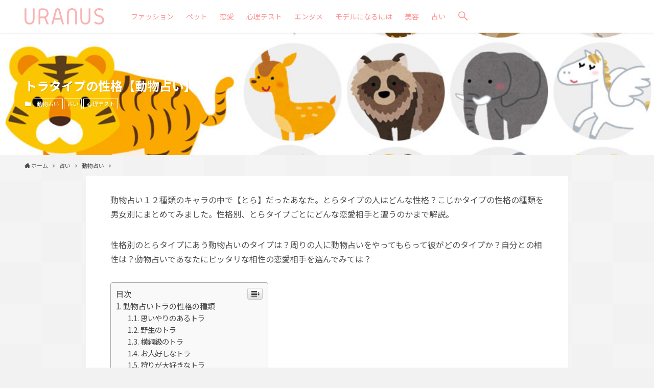

--- FILE ---
content_type: text/html; charset=UTF-8
request_url: https://uranus.website/fortune-telling/1289/
body_size: 20031
content:
<!DOCTYPE html>
<html lang="ja" data-loaded="false" data-scrolled="false" data-spmenu="closed">
<head>
<meta charset="utf-8">
<meta name="format-detection" content="telephone=no">
<meta http-equiv="X-UA-Compatible" content="IE=edge">
<meta name="viewport" content="width=device-width, viewport-fit=cover">
<title>トラタイプの性格【動物占い】 | Uranus</title>
<meta name='robots' content='max-image-preview:large' />
<link rel='dns-prefetch' href='//webfonts.xserver.jp' />
<link rel='dns-prefetch' href='//www.googletagmanager.com' />
<link rel="alternate" type="application/rss+xml" title="Uranus &raquo; フィード" href="https://uranus.website/feed/" />
<link rel="alternate" type="application/rss+xml" title="Uranus &raquo; コメントフィード" href="https://uranus.website/comments/feed/" />
<link rel="alternate" type="application/rss+xml" title="Uranus &raquo; トラタイプの性格【動物占い】 のコメントのフィード" href="https://uranus.website/fortune-telling/1289/feed/" />

<!-- SEO SIMPLE PACK 3.6.2 -->
<meta name="description" content="動物占い１２種類のキャラの中で【とら】だったあなた。とらタイプの人はどんな性格？こじかタイプの性格の種類を男女別にまとめてみました。性格別、とらタイプごとにどんな恋愛相手と遭うのかまで解説。 性格別のとらタイプにあう動物占いのタイプは？周り">
<meta name="keywords" content="誕生日占い,人相占い,タロット占い,コスメ,美容法,恋愛,占い">
<link rel="canonical" href="https://uranus.website/fortune-telling/1289/">
<meta property="og:locale" content="ja_JP">
<meta property="og:type" content="article">
<meta property="og:image" content="https://uranus.website/wp-content/uploads/2018/02/tiger.jpg">
<meta property="og:title" content="トラタイプの性格【動物占い】 | Uranus">
<meta property="og:description" content="動物占い１２種類のキャラの中で【とら】だったあなた。とらタイプの人はどんな性格？こじかタイプの性格の種類を男女別にまとめてみました。性格別、とらタイプごとにどんな恋愛相手と遭うのかまで解説。 性格別のとらタイプにあう動物占いのタイプは？周り">
<meta property="og:url" content="https://uranus.website/fortune-telling/1289/">
<meta property="og:site_name" content="Uranus">
<meta name="twitter:card" content="summary">
<!-- Google Analytics (gtag.js) -->
<script async src="https://www.googletagmanager.com/gtag/js?id=G-D0KF7FPYL9"></script>
<script>
	window.dataLayer = window.dataLayer || [];
	function gtag(){dataLayer.push(arguments);}
	gtag("js", new Date());
	gtag("config", "G-D0KF7FPYL9");
</script>
	<!-- / SEO SIMPLE PACK -->

<link rel='stylesheet' id='wp-block-library-css' href='https://uranus.website/wp-includes/css/dist/block-library/style.min.css?ver=6.6.4' type='text/css' media='all' />
<link rel='stylesheet' id='main_style-css' href='https://uranus.website/wp-content/themes/swell/assets/css/main.css?ver=2.3.2' type='text/css' media='all' />
<style id='classic-theme-styles-inline-css' type='text/css'>
/*! This file is auto-generated */
.wp-block-button__link{color:#fff;background-color:#32373c;border-radius:9999px;box-shadow:none;text-decoration:none;padding:calc(.667em + 2px) calc(1.333em + 2px);font-size:1.125em}.wp-block-file__button{background:#32373c;color:#fff;text-decoration:none}
</style>
<style id='global-styles-inline-css' type='text/css'>
:root{--wp--preset--aspect-ratio--square: 1;--wp--preset--aspect-ratio--4-3: 4/3;--wp--preset--aspect-ratio--3-4: 3/4;--wp--preset--aspect-ratio--3-2: 3/2;--wp--preset--aspect-ratio--2-3: 2/3;--wp--preset--aspect-ratio--16-9: 16/9;--wp--preset--aspect-ratio--9-16: 9/16;--wp--preset--color--black: #000;--wp--preset--color--cyan-bluish-gray: #abb8c3;--wp--preset--color--white: #fff;--wp--preset--color--pale-pink: #f78da7;--wp--preset--color--vivid-red: #cf2e2e;--wp--preset--color--luminous-vivid-orange: #ff6900;--wp--preset--color--luminous-vivid-amber: #fcb900;--wp--preset--color--light-green-cyan: #7bdcb5;--wp--preset--color--vivid-green-cyan: #00d084;--wp--preset--color--pale-cyan-blue: #8ed1fc;--wp--preset--color--vivid-cyan-blue: #0693e3;--wp--preset--color--vivid-purple: #9b51e0;--wp--preset--color--swl-main: var( --color_main );--wp--preset--color--swl-main-thin: var( --color_main_thin );--wp--preset--color--swl-gray: var( --color_gray );--wp--preset--color--swl-deep-01: var(--color_deep01);--wp--preset--color--swl-deep-02: var(--color_deep02);--wp--preset--color--swl-deep-03: var(--color_deep03);--wp--preset--color--swl-deep-04: var(--color_deep04);--wp--preset--color--swl-pale-01: var(--color_pale01);--wp--preset--color--swl-pale-02: var(--color_pale02);--wp--preset--color--swl-pale-03: var(--color_pale03);--wp--preset--color--swl-pale-04: var(--color_pale04);--wp--preset--gradient--vivid-cyan-blue-to-vivid-purple: linear-gradient(135deg,rgba(6,147,227,1) 0%,rgb(155,81,224) 100%);--wp--preset--gradient--light-green-cyan-to-vivid-green-cyan: linear-gradient(135deg,rgb(122,220,180) 0%,rgb(0,208,130) 100%);--wp--preset--gradient--luminous-vivid-amber-to-luminous-vivid-orange: linear-gradient(135deg,rgba(252,185,0,1) 0%,rgba(255,105,0,1) 100%);--wp--preset--gradient--luminous-vivid-orange-to-vivid-red: linear-gradient(135deg,rgba(255,105,0,1) 0%,rgb(207,46,46) 100%);--wp--preset--gradient--very-light-gray-to-cyan-bluish-gray: linear-gradient(135deg,rgb(238,238,238) 0%,rgb(169,184,195) 100%);--wp--preset--gradient--cool-to-warm-spectrum: linear-gradient(135deg,rgb(74,234,220) 0%,rgb(151,120,209) 20%,rgb(207,42,186) 40%,rgb(238,44,130) 60%,rgb(251,105,98) 80%,rgb(254,248,76) 100%);--wp--preset--gradient--blush-light-purple: linear-gradient(135deg,rgb(255,206,236) 0%,rgb(152,150,240) 100%);--wp--preset--gradient--blush-bordeaux: linear-gradient(135deg,rgb(254,205,165) 0%,rgb(254,45,45) 50%,rgb(107,0,62) 100%);--wp--preset--gradient--luminous-dusk: linear-gradient(135deg,rgb(255,203,112) 0%,rgb(199,81,192) 50%,rgb(65,88,208) 100%);--wp--preset--gradient--pale-ocean: linear-gradient(135deg,rgb(255,245,203) 0%,rgb(182,227,212) 50%,rgb(51,167,181) 100%);--wp--preset--gradient--electric-grass: linear-gradient(135deg,rgb(202,248,128) 0%,rgb(113,206,126) 100%);--wp--preset--gradient--midnight: linear-gradient(135deg,rgb(2,3,129) 0%,rgb(40,116,252) 100%);--wp--preset--font-size--small: 12px;--wp--preset--font-size--medium: 18px;--wp--preset--font-size--large: 20px;--wp--preset--font-size--x-large: 42px;--wp--preset--font-size--xs: 10px;--wp--preset--font-size--huge: 28px;--wp--preset--spacing--20: 0.44rem;--wp--preset--spacing--30: 0.67rem;--wp--preset--spacing--40: 1rem;--wp--preset--spacing--50: 1.5rem;--wp--preset--spacing--60: 2.25rem;--wp--preset--spacing--70: 3.38rem;--wp--preset--spacing--80: 5.06rem;--wp--preset--shadow--natural: 6px 6px 9px rgba(0, 0, 0, 0.2);--wp--preset--shadow--deep: 12px 12px 50px rgba(0, 0, 0, 0.4);--wp--preset--shadow--sharp: 6px 6px 0px rgba(0, 0, 0, 0.2);--wp--preset--shadow--outlined: 6px 6px 0px -3px rgba(255, 255, 255, 1), 6px 6px rgba(0, 0, 0, 1);--wp--preset--shadow--crisp: 6px 6px 0px rgba(0, 0, 0, 1);}:where(.is-layout-flex){gap: 0.5em;}:where(.is-layout-grid){gap: 0.5em;}body .is-layout-flex{display: flex;}.is-layout-flex{flex-wrap: wrap;align-items: center;}.is-layout-flex > :is(*, div){margin: 0;}body .is-layout-grid{display: grid;}.is-layout-grid > :is(*, div){margin: 0;}:where(.wp-block-columns.is-layout-flex){gap: 2em;}:where(.wp-block-columns.is-layout-grid){gap: 2em;}:where(.wp-block-post-template.is-layout-flex){gap: 1.25em;}:where(.wp-block-post-template.is-layout-grid){gap: 1.25em;}.has-black-color{color: var(--wp--preset--color--black) !important;}.has-cyan-bluish-gray-color{color: var(--wp--preset--color--cyan-bluish-gray) !important;}.has-white-color{color: var(--wp--preset--color--white) !important;}.has-pale-pink-color{color: var(--wp--preset--color--pale-pink) !important;}.has-vivid-red-color{color: var(--wp--preset--color--vivid-red) !important;}.has-luminous-vivid-orange-color{color: var(--wp--preset--color--luminous-vivid-orange) !important;}.has-luminous-vivid-amber-color{color: var(--wp--preset--color--luminous-vivid-amber) !important;}.has-light-green-cyan-color{color: var(--wp--preset--color--light-green-cyan) !important;}.has-vivid-green-cyan-color{color: var(--wp--preset--color--vivid-green-cyan) !important;}.has-pale-cyan-blue-color{color: var(--wp--preset--color--pale-cyan-blue) !important;}.has-vivid-cyan-blue-color{color: var(--wp--preset--color--vivid-cyan-blue) !important;}.has-vivid-purple-color{color: var(--wp--preset--color--vivid-purple) !important;}.has-black-background-color{background-color: var(--wp--preset--color--black) !important;}.has-cyan-bluish-gray-background-color{background-color: var(--wp--preset--color--cyan-bluish-gray) !important;}.has-white-background-color{background-color: var(--wp--preset--color--white) !important;}.has-pale-pink-background-color{background-color: var(--wp--preset--color--pale-pink) !important;}.has-vivid-red-background-color{background-color: var(--wp--preset--color--vivid-red) !important;}.has-luminous-vivid-orange-background-color{background-color: var(--wp--preset--color--luminous-vivid-orange) !important;}.has-luminous-vivid-amber-background-color{background-color: var(--wp--preset--color--luminous-vivid-amber) !important;}.has-light-green-cyan-background-color{background-color: var(--wp--preset--color--light-green-cyan) !important;}.has-vivid-green-cyan-background-color{background-color: var(--wp--preset--color--vivid-green-cyan) !important;}.has-pale-cyan-blue-background-color{background-color: var(--wp--preset--color--pale-cyan-blue) !important;}.has-vivid-cyan-blue-background-color{background-color: var(--wp--preset--color--vivid-cyan-blue) !important;}.has-vivid-purple-background-color{background-color: var(--wp--preset--color--vivid-purple) !important;}.has-black-border-color{border-color: var(--wp--preset--color--black) !important;}.has-cyan-bluish-gray-border-color{border-color: var(--wp--preset--color--cyan-bluish-gray) !important;}.has-white-border-color{border-color: var(--wp--preset--color--white) !important;}.has-pale-pink-border-color{border-color: var(--wp--preset--color--pale-pink) !important;}.has-vivid-red-border-color{border-color: var(--wp--preset--color--vivid-red) !important;}.has-luminous-vivid-orange-border-color{border-color: var(--wp--preset--color--luminous-vivid-orange) !important;}.has-luminous-vivid-amber-border-color{border-color: var(--wp--preset--color--luminous-vivid-amber) !important;}.has-light-green-cyan-border-color{border-color: var(--wp--preset--color--light-green-cyan) !important;}.has-vivid-green-cyan-border-color{border-color: var(--wp--preset--color--vivid-green-cyan) !important;}.has-pale-cyan-blue-border-color{border-color: var(--wp--preset--color--pale-cyan-blue) !important;}.has-vivid-cyan-blue-border-color{border-color: var(--wp--preset--color--vivid-cyan-blue) !important;}.has-vivid-purple-border-color{border-color: var(--wp--preset--color--vivid-purple) !important;}.has-vivid-cyan-blue-to-vivid-purple-gradient-background{background: var(--wp--preset--gradient--vivid-cyan-blue-to-vivid-purple) !important;}.has-light-green-cyan-to-vivid-green-cyan-gradient-background{background: var(--wp--preset--gradient--light-green-cyan-to-vivid-green-cyan) !important;}.has-luminous-vivid-amber-to-luminous-vivid-orange-gradient-background{background: var(--wp--preset--gradient--luminous-vivid-amber-to-luminous-vivid-orange) !important;}.has-luminous-vivid-orange-to-vivid-red-gradient-background{background: var(--wp--preset--gradient--luminous-vivid-orange-to-vivid-red) !important;}.has-very-light-gray-to-cyan-bluish-gray-gradient-background{background: var(--wp--preset--gradient--very-light-gray-to-cyan-bluish-gray) !important;}.has-cool-to-warm-spectrum-gradient-background{background: var(--wp--preset--gradient--cool-to-warm-spectrum) !important;}.has-blush-light-purple-gradient-background{background: var(--wp--preset--gradient--blush-light-purple) !important;}.has-blush-bordeaux-gradient-background{background: var(--wp--preset--gradient--blush-bordeaux) !important;}.has-luminous-dusk-gradient-background{background: var(--wp--preset--gradient--luminous-dusk) !important;}.has-pale-ocean-gradient-background{background: var(--wp--preset--gradient--pale-ocean) !important;}.has-electric-grass-gradient-background{background: var(--wp--preset--gradient--electric-grass) !important;}.has-midnight-gradient-background{background: var(--wp--preset--gradient--midnight) !important;}.has-small-font-size{font-size: var(--wp--preset--font-size--small) !important;}.has-medium-font-size{font-size: var(--wp--preset--font-size--medium) !important;}.has-large-font-size{font-size: var(--wp--preset--font-size--large) !important;}.has-x-large-font-size{font-size: var(--wp--preset--font-size--x-large) !important;}
:where(.wp-block-post-template.is-layout-flex){gap: 1.25em;}:where(.wp-block-post-template.is-layout-grid){gap: 1.25em;}
:where(.wp-block-columns.is-layout-flex){gap: 2em;}:where(.wp-block-columns.is-layout-grid){gap: 2em;}
:root :where(.wp-block-pullquote){font-size: 1.5em;line-height: 1.6;}
</style>
<link rel='stylesheet' id='ez-icomoon-css' href='https://uranus.website/wp-content/plugins/easy-table-of-contents/vendor/icomoon/style.min.css?ver=2.0.17' type='text/css' media='all' />
<link rel='stylesheet' id='ez-toc-css' href='https://uranus.website/wp-content/plugins/easy-table-of-contents/assets/css/screen.min.css?ver=2.0.17' type='text/css' media='all' />
<style id='ez-toc-inline-css' type='text/css'>
div#ez-toc-container p.ez-toc-title {font-size: 95%;}div#ez-toc-container p.ez-toc-title {font-weight: 500;}div#ez-toc-container ul li {font-size: 95%;}
</style>
<link rel='stylesheet' id='tablepress-default-css' href='https://uranus.website/wp-content/plugins/tablepress/css/default.min.css?ver=1.12' type='text/css' media='all' />
<link rel='stylesheet' id='child_style-css' href='https://uranus.website/wp-content/themes/swell_child/style.css?ver=2026011414846' type='text/css' media='all' />
<link rel='stylesheet' id='ponhiro-blocks-front-css' href='https://uranus.website/wp-content/plugins/useful-blocks/dist/css/front.css?ver=1.4.0' type='text/css' media='all' />
<style id='ponhiro-blocks-front-inline-css' type='text/css'>
:root{--pb_colset_yellow:#fdc44f;--pb_colset_yellow_thin:#fef9ed;--pb_colset_yellow_dark:#b4923a;--pb_colset_pink:#fd9392;--pb_colset_pink_thin:#ffefef;--pb_colset_pink_dark:#d07373;--pb_colset_green:#91c13e;--pb_colset_green_thin:#f2f8e8;--pb_colset_green_dark:#61841f;--pb_colset_blue:#6fc7e1;--pb_colset_blue_thin:#f0f9fc;--pb_colset_blue_dark:#419eb9;--pb_colset_cvbox_01_bg:#f5f5f5;--pb_colset_cvbox_01_list:#3190b7;--pb_colset_cvbox_01_btn:#91c13e;--pb_colset_cvbox_01_shadow:#628328;--pb_colset_cvbox_01_note:#fdc44f;--pb_colset_compare_01_l:#6fc7e1;--pb_colset_compare_01_l_bg:#f0f9fc;--pb_colset_compare_01_r:#ffa883;--pb_colset_compare_01_r_bg:#fff6f2;--pb_colset_iconbox_01:#6e828a;--pb_colset_iconbox_01_bg:#fff;--pb_colset_iconbox_01_icon:#ee8f81;--pb_colset_bargraph_01:#9dd9dd;--pb_colset_bargraph_01_bg:#fafafa;--pb_colset_bar_01:#f8db92;--pb_colset_bar_02:#fda9a8;--pb_colset_bar_03:#bdda8b;--pb_colset_bar_04:#a1c6f1;--pb_colset_rating_01_bg:#fafafa;--pb_colset_rating_01_text:#71828a;--pb_colset_rating_01_label:#71828a;--pb_colset_rating_01_point:#ee8f81;}.pb-iconbox__figure[data-iconset="01"]{background-image: url(https://uranus.website/wp-content/plugins/useful-blocks/assets/img/a_person.png)}.pb-iconbox__figure[data-iconset="02"]{background-image: url(https://uranus.website/wp-content/plugins/useful-blocks/assets/img/a_person.png)}.pb-iconbox__figure[data-iconset="03"]{background-image: url(https://uranus.website/wp-content/plugins/useful-blocks/assets/img/a_person.png)}.pb-iconbox__figure[data-iconset="04"]{background-image: url(https://uranus.website/wp-content/plugins/useful-blocks/assets/img/a_person.png)}
</style>
<link rel='stylesheet' id='pochipp-front-css' href='https://uranus.website/wp-content/plugins/pochipp/dist/css/style.css?ver=1.2.0' type='text/css' media='all' />
<link rel='stylesheet' id='hcb-style-css' href='https://uranus.website/wp-content/plugins/highlighting-code-block/build/css/hcb_style.css?ver=1.2.9' type='text/css' media='all' />
<style id='hcb-style-inline-css' type='text/css'>
.hcb_wrap pre.prism{font-size: 14px}@media screen and (max-width: 599px){.hcb_wrap pre.prism{font-size: 13px}}.hcb_wrap pre{font-family:Menlo, Consolas, "Hiragino Kaku Gothic ProN", "Hiragino Sans", Meiryo, sans-serif;}
</style>
<link rel='stylesheet' id='hcb-coloring-css' href='https://uranus.website/wp-content/plugins/highlighting-code-block/build/css/coloring_light.css?ver=1.2.9' type='text/css' media='all' />
<script type="text/javascript" src="https://uranus.website/wp-includes/js/jquery/jquery.min.js?ver=3.7.1" id="jquery-core-js"></script>
<script type="text/javascript" src="//webfonts.xserver.jp/js/xserver.js?ver=1.2.1" id="typesquare_std-js"></script>
<script type="text/javascript" src="https://www.googletagmanager.com/gtag/js?id=UA-185069241-1" id="google_gtagjs-js" async></script>
<script type="text/javascript" id="google_gtagjs-js-after">
/* <![CDATA[ */
window.dataLayer = window.dataLayer || [];function gtag(){dataLayer.push(arguments);}
gtag("js", new Date());
gtag("set", "developer_id.dZTNiMT", true);
gtag("config", "UA-185069241-1", {"anonymize_ip":true});
/* ]]> */
</script>

<link href="https://fonts.googleapis.com/css?family=Noto+Sans+JP:400,700&display=swap" rel="stylesheet">
<style id="swell_custom_front_style">:root{--color_main:#969491;--color_text:#4c4c4c;--color_link:#3fa3ff;--color_border:rgba(200,200,200,.5);--color_gray:rgba(200,200,200,.15);--color_htag:#969491;--color_bg:#f2f2f2;--color_gradient1:#d8ffff;--color_gradient2:#87e7ff;--color_main_thin:rgba(188, 185, 181, 0.05 );--color_main_dark:rgba(113, 111, 109, 1 );--color_list_check:#969491;--color_list_num:#969491;--color_list_good:#86dd7b;--color_list_bad:#f36060;--color_faq_q:#d55656;--color_faq_a:#6599b7;--color_capbox_01:#f59b5f;--color_capbox_01_bg:#fff8eb;--color_capbox_02:#5fb9f5;--color_capbox_02_bg:#edf5ff;--color_capbox_03:#2fcd90;--color_capbox_03_bg:#eafaf2;--color_icon_good:#3cd250;--color_icon_good_bg:#ecffe9;--color_icon_bad:#4b73eb;--color_icon_bad_bg:#eafaff;--color_icon_info:#f578b4;--color_icon_info_bg:#fff0fa;--color_icon_announce:#ffa537;--color_icon_announce_bg:#fff5f0;--color_icon_pen:#7a7a7a;--color_icon_pen_bg:#f7f7f7;--color_icon_book:#787364;--color_icon_book_bg:#f8f6ef;--color_icon_point:#ffa639;--color_icon_check:#86d67c;--color_icon_batsu:#f36060;--color_icon_hatena:#5295cc;--color_icon_caution:#f7da38;--color_icon_memo:#84878a;--color_content_bg:#fff;--color_btn_red:#f74a4a;--color_btn_blue:#338df4;--color_btn_green:#62d847;--color_btn_blue_dark:rgba(38, 106, 183, 1 );--color_btn_red_dark:rgba(185, 56, 56, 1 );--color_btn_green_dark:rgba(74, 162, 53, 1 );--color_deep01:#e44141;--color_deep02:#3d79d5;--color_deep03:#63a84d;--color_deep04:#f09f4d;--color_pale01:#fff2f0;--color_pale02:#f3f8fd;--color_pale03:#f1f9ee;--color_pale04:#fdf9ee;--color_mark_blue:#b7e3ff;--color_mark_green:#bdf9c3;--color_mark_yellow:#fcf69f;--color_mark_orange:#ffddbc;--border01:solid 1px var(--color_main);--border02:double 4px var(--color_main);--border03:dashed 2px var(--color_border);--border04:solid 4px var(--color_gray);--card_posts_thumb_ratio:56.25%;--list_posts_thumb_ratio:56.25%;--big_posts_thumb_ratio:56.25%;--thumb_posts_thumb_ratio:61.8%;--color_header_bg:#ffffff;--color_header_text:#ff9696;--color_footer_bg:#959285;--color_footer_text:#ffffff;--color_fbm_text:#ffffff;--color_fbm_bg:#969285;--fbm_opacity:0.9;--fix_header_opacity:0.9;--container_size:1296px;--article_size:944px;--logo_size_sp:48px;--logo_size_pc:32px;--logo_size_pcfix:32px;}.is-style-btn_normal a{border-radius:80px}.is-style-btn_solid a{border-radius:80px}.is-style-btn_shiny a{border-radius:80px}.is-style-btn_line a{border-radius:80px}.post_content blockquote{padding:1.5em 2em 1.5em 3em}.post_content blockquote::before,.post_content blockquote::after{content:"";display:block;width:1px;height:calc(100% - 3em);background-color:rgba(180,180,180,.75);top:1.5em}.post_content blockquote::before{left:1.5em}.post_content blockquote::after{left:calc(1.5em + 5px)}.mark_blue{background:-webkit-linear-gradient(transparent 64%,var(--color_mark_blue) 0%);background:linear-gradient(transparent 64%,var(--color_mark_blue) 0%)}.mark_green{background:-webkit-linear-gradient(transparent 64%,var(--color_mark_green) 0%);background:linear-gradient(transparent 64%,var(--color_mark_green) 0%)}.mark_yellow{background:-webkit-linear-gradient(transparent 64%,var(--color_mark_yellow) 0%);background:linear-gradient(transparent 64%,var(--color_mark_yellow) 0%)}.mark_orange{background:-webkit-linear-gradient(transparent 64%,var(--color_mark_orange) 0%);background:linear-gradient(transparent 64%,var(--color_mark_orange) 0%)}[class*="is-style-icon_"]{color:#333;border-width:0}[class*="is-style-big_icon_"]{position:relative;padding:2em 1.5em 1.5em;border-width:2px;border-style:solid}[data-col="gray"] .c-balloon__text{background:#f7f7f7;border-color:#ccc}[data-col="gray"] .c-balloon__before{border-right-color:#f7f7f7}[data-col="green"] .c-balloon__text{background:#d1f8c2;border-color:#9ddd93}[data-col="green"] .c-balloon__before{border-right-color:#d1f8c2}[data-col="blue"] .c-balloon__text{background:#e2f6ff;border-color:#93d2f0}[data-col="blue"] .c-balloon__before{border-right-color:#e2f6ff}[data-col="red"] .c-balloon__text{background:#ffebeb;border-color:#f48789}[data-col="red"] .c-balloon__before{border-right-color:#ffebeb}[data-col="yellow"] .c-balloon__text{background:#f9f7d2;border-color:#fbe593}[data-col="yellow"] .c-balloon__before{border-right-color:#f9f7d2}.-type-list2 .p-postList__body::after,.-type-big .p-postList__body::after{content: "READ MORE »";}.c-postThumb__cat{background-color:#969491;color:#fff;background-image: repeating-linear-gradient(-45deg,rgba(255,255,255,.1),rgba(255,255,255,.1) 6px,transparent 6px,transparent 12px)}{border-radius:2px}.post_content h2{padding:1em;border-radius:2px;color:#fff;background:var(--color_htag)}.post_content h2::before{position:absolute;display:block;pointer-events:none;content:"";width:calc(100% - 8px);height:calc(100% - 8px);top:4px;left:4px;right:auto;bottom:auto;border:dashed 1px #fff}.post_content h3{padding:0 .5em .5em}.post_content h3::before{content:"";width:100%;height:4px;background:-webkit-linear-gradient(135deg, transparent 25%,var(--color_htag) 25%,var(--color_htag) 50%,transparent 50%,transparent 75%,var(--color_htag) 75%,var(--color_htag));background:linear-gradient(135deg, transparent 25%,var(--color_htag) 25%,var(--color_htag) 50%,transparent 50%,transparent 75%,var(--color_htag) 75%,var(--color_htag));background-size:4px 4px;opacity:0.5}.post_content h4{padding:0 0 0 16px;border-left:solid 2px var(--color_htag)}body{font-weight:400;font-family:"Noto Sans JP", sans-serif}#body_wrap{background:url(https://demo.swell-theme.com/demo03/wp-content/uploads/sites/4/body_bg.png) repeat center center}.l-header{box-shadow: 0 1px 4px rgba(0,0,0,.12)}.l-header__bar{color:#ffffff;background:#0a0909}.l-header__menuBtn{order:3}.l-header__customBtn{order:1}.c-gnav a::after{background:var(--color_main);width:100%;height:2px;transform:scaleX(0)}.l-header__spNav .current_{border-bottom-color:var(--color_main)}.c-gnav > li:hover > a::after,.c-gnav > .-current > a::after{transform: scaleX(1)}.c-gnav .sub-menu{color:#333;background:#fff}.page .c-pageTitle__inner{display: block;float: left;margin-bottom: -1px;padding: .25em .5em;border-bottom: solid 1px var(--color_main)}.page .l-mainContent .c-pageTitle{border-bottom: solid 1px var(--color_border)}.archive .c-pageTitle__inner{display: block;float: left;margin-bottom: -1px;padding: .25em .5em;border-bottom: solid 1px var(--color_main)}.archive .l-mainContent .c-pageTitle{border-bottom: solid 1px var(--color_border)}.c-secTitle{padding:.5em}.c-secTitle::before{content:"";bottom:0;left:0;width:40%;z-index:1;background:var(--color_main)}.c-secTitle::after{content:"";bottom:0;left:0;width:100%;background:var(--color_border)}.l-topTitleArea.c-filterLayer::before{background-color:#4f4f4f;opacity:1}.c-shareBtns__item:not(:last-child){margin-right:4px}.c-shareBtns__btn{padding:8px 0}#main_content .post_content,#lp-content .post_content{font-size:4vw}.c-widget__title.-side{padding:0 .5em .5em}.c-widget__title.-side::before{content:"";bottom:0;left:0;width:40%;z-index:1;background:var(--color_main)}.c-widget__title.-side::after{content:"";bottom:0;left:0;width:100%;background:var(--color_border)}.c-widget__title.-spmenu{text-align:center;padding:.25em 3.5em;}.c-widget__title.-spmenu::before{content:"";top:50%;width:2em;background:currentColor;left:1em}.c-widget__title.-spmenu::after{content:"";top:50%;width:2em;background:currentColor;right:1em}.c-widget__title.-footer{padding:.5em}.c-widget__title.-footer::before{content:"";bottom:0;left:0;width:40%;z-index:1;background:var(--color_main)}.c-widget__title.-footer::after{content:"";bottom:0;left:0;width:100%;background:var(--color_border)}.p-spMenu{color:#ffffff}.p-spMenu__inner::before{background:#969285;opacity:1}.p-spMenu__overlay{background:#56544b;opacity:0.8}[class*="page-numbers"]{border-radius:50%;margin:4px;color:var(--color_main);border: solid 1px var(--color_main)}.post_content a:not([class]),.term_description a{text-decoration: underline}@media screen and (min-width: 960px){:root{}.single .c-postTitle__date{display:none}}@media screen and (max-width: 959px){:root{}.l-header__logo{order:2;text-align:center}.single .c-postTitle__date{display:none}}@media screen and (min-width: 600px){:root{}#main_content .post_content,#lp-content .post_content{font-size:16px}}@media screen and (max-width: 599px){:root{}}.c-shareBtns__btn,.p-articleThumb__img,.p-blogCard__inner::before,.p-profileBox,.p-profileBox__bgImg,.p-profileBox__iconList,.p-toc{border-radius:2px}.-related .p-postList__thumb,.c-bannerLink__label,.c-searchForm__submit,.is-style-bg_gray,.is-style-bg_main,.is-style-bg_main_thin,.is-style-bg_stripe,.is-style-border_dg,.is-style-border_dm,.is-style-border_sg,.is-style-border_sm,.is-style-dent_box,.is-style-note_box,.is-style-stitch,.p-authorBox__moreLink,.p-pickupBanners .c-bannerLink,.p-pnLinks__thumb,[class*=is-style-big_icon_],input[type=number],input[type=text],textarea{border-radius:4px}.p-authorBox,.p-commentArea,.p-snsCta{border-radius:8px}.is-style-more_btn>a,.submit{border-radius:40px}.-ps-style-img .p-postList__link,.-type-thumb .p-postList__link,.p-postList__thumb{z-index:0;overflow:hidden;border-radius:12px}.c-widget .-type-list.-w-ranking .p-postList__item::before{top:2px;left:2px;border-radius:16px}.c-widget .-type-card.-w-ranking .p-postList__item::before{border-radius:0 0 4px 4px}.c-postThumb__cat{margin:.5em;padding:0 8px;border-radius:16px}.c-categoryList__link .c-tagList__link,.tag-cloud-link{padding:6px 12px;border-radius:16px}.cap_box_ttl{border-radius:2px 2px 0 0}.cap_box_content{border-radius:0 0 2px 2px}.cap_box.is-style-small_ttl .cap_box_content{border-radius:0 2px 2px 2px}.cap_box.is-style-inner .cap_box_content,.cap_box.is-style-onborder_ttl .cap_box_content,.cap_box.is-style-onborder_ttl2 .cap_box_content,.cap_box.is-style-onborder_ttl2 .cap_box_ttl,.cap_box.is-style-shadow{border-radius:2px}.p-postList__body::after{border-radius:40px}@media (min-width:960px){#sidebar .-type-list .p-postList__thumb{border-radius:8px}}@media (max-width:959px){.-ps-style-img .p-postList__link,.-type-thumb .p-postList__link,.p-postList__thumb{border-radius:8px}}.l-header{opacity:0;-webkit-animation:FadeIn .75s ease 0s 1 normal both;animation:FadeIn .75s ease 0s 1 normal both}.l-header__bar{top:-16px;opacity:0;-webkit-animation:FadeInFromY .75s ease .1s 1 normal both;animation:FadeInFromY .75s ease .1s 1 normal both}.l-header__inner{opacity:0;-webkit-animation:FadeIn .75s ease .25s 1 normal both;animation:FadeIn .75s ease .25s 1 normal both}.l-header__spNav{opacity:0;-webkit-animation:FadeIn 1s ease .25s 1 normal both;animation:FadeIn 1s ease .25s 1 normal both}.l-content{opacity:0;-webkit-animation:FadeIn 1s ease .5s 1 normal both;animation:FadeIn 1s ease .5s 1 normal both}.l-topTitleArea{opacity:0;-webkit-animation:FadeIn .75s ease .25s 1 normal both;animation:FadeIn .75s ease .25s 1 normal both}.l-topTitleArea__body{opacity:0;-webkit-animation:FadeIn .75s ease .5s 1 normal both;animation:FadeIn .75s ease .5s 1 normal both}.c-infoBar{opacity:0;-webkit-animation:FadeIn 1s ease 0s 1 normal both;animation:FadeIn 1s ease 0s 1 normal both}.c-infoBar__text.-flow-off{left:-8px;opacity:0;-webkit-animation:FadeInFromX .75s ease .5s 1 normal both;animation:FadeInFromX .75s ease .5s 1 normal both}.p-mainVisual{opacity:0;-webkit-animation:FadeIn .75s ease .25s 1 normal both;animation:FadeIn .75s ease .25s 1 normal both}.-type-single .p-mainVisual__inner{opacity:0;-webkit-animation:FadeIn 1s ease 0s 1 normal both;animation:FadeIn 1s ease 0s 1 normal both}.-type-slider .p-mainVisual__inner{transition:opacity .75s,visibility .75s;transition-delay:.25s}.-type-slider .p-mainVisual__inner:not(.show_){visibility:hidden;opacity:0}.p-mainVisual__textLayer{opacity:0;-webkit-animation:FadeIn .75s ease .75s 1 normal both;animation:FadeIn .75s ease .75s 1 normal both}.p-mvInfo{opacity:0;-webkit-animation:FadeIn .75s ease .25s 1 normal both;animation:FadeIn .75s ease .25s 1 normal both}.p-postSlider{visibility:hidden;opacity:0;transition:opacity .8s,visibility .8s;transition-delay:.25s}.p-postSlider.show_{visibility:visible;opacity:1}.p-breadcrumb{opacity:0;-webkit-animation:FadeIn 1s ease .25s 1 normal both;animation:FadeIn 1s ease .25s 1 normal both}.swell-block-tab .c-tabBody__item[aria-hidden=false]{-webkit-animation:tabFadeUp .5s ease 0s 1 normal both;animation:tabFadeUp .5s ease 0s 1 normal both}.swell-block-tab.is-style-default .c-tabBody__item[aria-hidden=false]{-webkit-animation:tabFade .5s ease 0s 1 normal both;animation:tabFade .5s ease 0s 1 normal both}.-frame-on .l-content{padding-top:1em}.-frame-on .p-breadcrumb+.l-content{padding-top:0}.-frame-on .l-mainContent{padding:3vw;background:#fff}.-frame-on-sidebar #sidebar .c-widget{padding:16px 16px;background:#fff}.-frame-on-sidebar #sidebar .widget_swell_prof_widget{padding:0!important}.-frame-on-sidebar #sidebar .p-profileBox{color:#333;background:#fff;border:none}.-frame-on-sidebar #sidebar .calendar_wrap{padding:0;border:none}.-frame-border .l-mainContent{box-shadow:0 0 1px rgba(0,0,0,.12)}.-frame-border.-frame-on-sidebar #sidebar .c-widget{box-shadow:0 0 1px rgba(0,0,0,.12)}@media (min-width:600px){.-frame-on .l-content{padding-top:2em}}@media (min-width:960px){.alignwide{left:-48px;width:calc(100% + 96px)}.l-content .alignfull{left:-48px;width:calc(100% + 96px)}.l-content .c-widget .alignfull{left:-32px;width:calc(100% + 64px)}.-frame-on.-sidebar-on .l-mainContent{width:calc(100% - 340px)}.-frame-on .l-mainContent{padding:32px}.-frame-on .swell-block-fullWide__inner.l-article{padding:0 48px}.-frame-on-sidebar #sidebar{width:316px}}@media (max-width:959px){.alignwide{left:-3vw;width:calc(100% + 6vw)}.l-content .alignfull{left:-3vw;width:calc(100% + 6vw)}.-frame-on .l-content{padding-right:2vw;padding-left:2vw}.-frame-on .post_content>h2{margin-right:-3vw;margin-left:-3vw}.-frame-on .swell-block-fullWide__inner{padding:0 2vw}.-frame-on .swell-block-fullWide__inner.l-article,.-frame-on .swell-block-fullWide__inner.l-container{padding:0 5vw}.-frame-off-sidebar .l-sidebar{padding-right:1vw;padding-left:1vw}}@media (min-width:960px){.-series .l-header__inner{display:flex;align-items:stretch}.-series .l-header__logo{display:flex;flex-wrap:wrap;align-items:center;margin-right:24px;padding:16px 0}.-series .l-header__logo .c-catchphrase{padding:4px 0;font-size:13px}.-series .c-headLogo{margin-right:16px}.-series-right .l-header__inner{justify-content:space-between}.-series-right .c-gnavWrap{margin-left:auto}.-series-right .w-header{margin-left:12px}.-series-left .w-header{margin-left:auto}}@media (min-width:960px) and (min-width:600px){.-series .c-headLogo{max-width:400px}}.c-gnav .sub-menu::before{position:absolute;top:0;left:0;z-index:0;width:100%;height:100%;content:""}.c-gnav .sub-menu a::before,.c-spnav a::before,.widget_archive a::before,.widget_categories a::before,.widget_nav_menu a::before,.widget_pages a::before,.wp-block-archives a::before,.wp-block-categories a::before{font-weight:400;font-family:icomoon!important;font-style:normal;font-variant:normal;line-height:1;text-transform:none;-webkit-font-smoothing:antialiased;-moz-osx-font-smoothing:grayscale}.c-submenuToggleBtn{display:none}.c-spnav .sub-menu,.widget_categories .children,.widget_nav_menu .sub-menu,.widget_pages .children,.wp-block-categories .children{margin:0}.c-spnav .sub-menu a,.widget_categories .children a,.widget_nav_menu .sub-menu a,.widget_pages .children a,.wp-block-categories .children a{padding-left:2.5em;font-size:.85em}.c-spnav .sub-menu a::before,.widget_categories .children a::before,.widget_nav_menu .sub-menu a::before,.widget_pages .children a::before,.wp-block-categories .children a::before{left:1em}.c-spnav .sub-menu a:hover,.widget_categories .children a:hover,.widget_nav_menu .sub-menu a:hover,.widget_pages .children a:hover,.wp-block-categories .children a:hover{padding-left:2.75em}.c-spnav .sub-menu ul a,.widget_categories .children ul a,.widget_nav_menu .sub-menu ul a,.widget_pages .children ul a,.wp-block-categories .children ul a{padding-left:3.25em}.c-spnav .sub-menu ul a::before,.widget_categories .children ul a::before,.widget_nav_menu .sub-menu ul a::before,.widget_pages .children ul a::before,.wp-block-categories .children ul a::before{left:1.75em}.c-spnav .sub-menu ul a:hover,.widget_categories .children ul a:hover,.widget_nav_menu .sub-menu ul a:hover,.widget_pages .children ul a:hover,.wp-block-categories .children ul a:hover{padding-left:3.5em}.widget_archive a,.widget_categories a,.widget_nav_menu a,.widget_pages a,.wp-block-archives a,.wp-block-categories a{padding:.75em 1em .75em 1.5em;transition:padding .25s}.widget_archive a:hover,.widget_categories a:hover,.widget_nav_menu a:hover,.widget_pages a:hover,.wp-block-archives a:hover,.wp-block-categories a:hover{padding-right:.75em;padding-left:1.75em}.widget_categories .children,.widget_pages .children,.wp-block-categories .children{margin:0}.c-gnav .sub-menu a::before,.c-spnav a::before,.widget_archive a::before,.widget_categories a::before,.widget_nav_menu a::before,.widget_pages a::before,.wp-block-archives a::before,.wp-block-categories a::before{position:absolute;top:50%;left:2px;display:inline-block;color:inherit;vertical-align:middle;-webkit-transform:translateY(-50%);transform:translateY(-50%);content:"\e921"}.c-gnav li:hover>.sub-menu{visibility:visible;opacity:1}.c-gnav .sub-menu::before{z-index:0;background:inherit;content:""}.c-gnav .sub-menu .sub-menu{top:0;left:100%;z-index:-1}.c-gnav .sub-menu a{padding-left:2em;transition:opacity .25s,background-color .25s}.c-gnav .sub-menu a::before{position:absolute;left:.5em;line-height:inherit}.c-gnav .sub-menu a:hover .ttl{left:4px}.c-spnav a{position:relative;display:block;padding:.75em 1em .75em 1.5em;border-bottom:solid 1px var(--color_border);transition:padding .25s}.c-spnav a:hover{padding-right:.75em;padding-left:1.75em}</style>
<link rel="https://api.w.org/" href="https://uranus.website/wp-json/" /><link rel="alternate" title="JSON" type="application/json" href="https://uranus.website/wp-json/wp/v2/posts/1289" /><link rel='shortlink' href='https://uranus.website/?p=1289' />
<meta name="generator" content="Site Kit by Google 1.26.0" /><!-- Pochipp -->
<style id="pchpp_custom_style">:root{--pchpp-color-custom: #5ca250;--pchpp-color-custom-2: #8e59e4;};</style>

<!-- / Pochipp -->

<style id="swell_custom_css"></style>
</head>
<body>
<div id="body_wrap" class="post-template-default single single-post postid-1289 single-format-standard -sidebar-off -frame-on -frame-on-sidebar id_1289" data-barba="wrapper">
<div id="sp_menu" class="p-spMenu -right">
	<div class="p-spMenu__inner">
		<div class="p-spMenu__closeBtn">
			<div class="c-iconBtn -menuBtn" data-onclick="toggleMenu" aria-label="メニューを閉じる">
				<i class="c-iconBtn__icon icon-close-thin"></i>
			</div>
		</div>
		<div class="p-spMenu__body">
			<div class="c-widget__title -spmenu">MENU</div>
			<div class="p-spMenu__nav">
			<ul class="c-spnav"><li class="menu-item"><a href="https://uranus.website/category/fassion/">ファッション</a></li>
<li class="menu-item"><a href="https://uranus.website/category/pet/">ペット</a></li>
<li class="menu-item"><a href="https://uranus.website/category/love/">恋愛</a></li>
<li class="menu-item"><a href="https://uranus.website/category/psychology-test/">心理テスト</a></li>
<li class="menu-item"><a href="https://uranus.website/category/entertainment/">エンタメ</a></li>
<li class="menu-item"><a href="https://uranus.website/category/model/">モデルになるには</a></li>
<li class="menu-item"><a href="https://uranus.website/category/beauty/">美容</a></li>
<li class="menu-item"><a href="https://uranus.website/category/fortune-telling/">占い</a></li>
</ul>			</div>
					</div>
	</div>
	<div class="p-spMenu__overlay c-overlay" data-onclick="toggleMenu"></div>
</div>
<header id="header" class="l-header -series -series-left" data-spfix="1">
		<div class="l-header__inner l-container">
		<div class="l-header__logo">
			<div class="c-headLogo -img"><a href="https://uranus.website/" title="Uranus" class="c-headLogo__link" rel="home"><img src="http://uranus.website/wp-content/uploads/2021/03/ROGO.png" alt="Uranus" class="c-headLogo__img"></a></div>							<div class="c-catchphrase u-thin"></div>
					</div>
		<nav id="gnav" class="l-header__gnav c-gnavWrap">
			<ul class="c-gnav">
				<li class="menu-item"><a href="https://uranus.website/category/fassion/"><span class="ttl">ファッション</span></a></li>
<li class="menu-item"><a href="https://uranus.website/category/pet/"><span class="ttl">ペット</span></a></li>
<li class="menu-item"><a href="https://uranus.website/category/love/"><span class="ttl">恋愛</span></a></li>
<li class="menu-item"><a href="https://uranus.website/category/psychology-test/"><span class="ttl">心理テスト</span></a></li>
<li class="menu-item"><a href="https://uranus.website/category/entertainment/"><span class="ttl">エンタメ</span></a></li>
<li class="menu-item"><a href="https://uranus.website/category/model/"><span class="ttl">モデルになるには</span></a></li>
<li class="menu-item"><a href="https://uranus.website/category/beauty/"><span class="ttl">美容</span></a></li>
<li class="menu-item"><a href="https://uranus.website/category/fortune-telling/"><span class="ttl">占い</span></a></li>
								<li class="menu-item c-gnav__s">
					<a href="javascript:void(0);" class="c-gnav__sBtn" data-onclick="toggleSearch" role="button">
						<i class="icon-search"></i>
					</a>
				</li>
							</ul>
		</nav>
				<div class="l-header__customBtn sp_">
			<div class="c-iconBtn" data-onclick="toggleSearch" role="button" aria-label="検索ボタン">
			<i class="c-iconBtn__icon icon-search"></i>
							<span class="c-iconBtn__label">search</span>
					</div>
	</div>
<div class="l-header__menuBtn sp_">
	<div class="c-iconBtn -menuBtn" data-onclick="toggleMenu" role="button" aria-label="メニューボタン">
		<i class="c-iconBtn__icon icon-menu-thin"></i>
					<span class="c-iconBtn__label">MENU</span>
			</div>
</div>
	</div>
	</header>
<div id="top_title_area" class="l-topTitleArea ">
	<div class="l-topTitleArea__img c-filterLayer__img lazyload" data-bg="https://uranus.website/wp-content/uploads/2018/02/tiger.jpg" style="background-image:url(https://uranus.website/wp-content/uploads/2018/02/tiger-300x189.jpg)"></div>
	<div class="l-topTitleArea__body l-container">
	<div class="p-articleHead c-postTitle">
	<h1 class="c-postTitle__ttl">トラタイプの性格【動物占い】</h1>
	<time class="c-postTitle__date u-thin" datetime="2018-02-27">
		<span class="__y">2018</span>
		<span class="__md">2/27</span>
	</time>
</div>
<div class="p-articleMetas -top">
	<div class="p-articleMetas__group">
		<div class="p-articleMetas__termList c-categoryList"><a class="c-categoryList__link hov-flash-up" href="https://uranus.website/category/fortune-telling/fortune-telling_animals/" data-cat-id="49">動物占い</a><a class="c-categoryList__link hov-flash-up" href="https://uranus.website/category/fortune-telling/" data-cat-id="3">占い</a><a class="c-categoryList__link hov-flash-up" href="https://uranus.website/category/psychology-test/" data-cat-id="24">心理テスト</a></div>	</div>
	<div class="p-articleMetas__group">
		<div class="p-articleMetas__times c-postTimes u-thin">
								</div>
			</div>
</div>
	</div>
</div>
<div id="breadcrumb" class="p-breadcrumb"><ol class="p-breadcrumb__list l-container"><li class="p-breadcrumb__item"><a href="https://uranus.website/" class="p-breadcrumb__text"><span class="icon-home"> ホーム</span></a></li><li class="p-breadcrumb__item"><a href="https://uranus.website/category/fortune-telling/" class="p-breadcrumb__text"><span>占い</span></a></li><li class="p-breadcrumb__item"><a href="https://uranus.website/category/fortune-telling/fortune-telling_animals/" class="p-breadcrumb__text"><span>動物占い</span></a></li><li class="p-breadcrumb__item"><span class="p-breadcrumb__text">トラタイプの性格【動物占い】</span></li></ol></div><div id="content" class="l-content l-container"  data-postid="1289">
<main id="main_content" class="l-mainContent l-article">
	<article class="l-mainContent__inner">
		
		<div class="post_content">
			<p>動物占い１２種類のキャラの中で【とら】だったあなた。とらタイプの人はどんな性格？こじかタイプの性格の種類を男女別にまとめてみました。性格別、とらタイプごとにどんな恋愛相手と遭うのかまで解説。</p>
<p>性格別のとらタイプにあう動物占いのタイプは？周りの人に動物占いをやってもらって彼がどのタイプか？自分との相性は？動物占いであなたにピッタリな相性の恋愛相手を選んでみては？</p>
<div class="p-toc -double"><span class="p-toc__ttl">目次</span></div><div id="ez-toc-container" class="ez-toc-v2_0_17 counter-hierarchy counter-decimal ez-toc-grey">
<div class="ez-toc-title-container">
<p class="ez-toc-title">目次</p>
<span class="ez-toc-title-toggle"><a class="ez-toc-pull-right ez-toc-btn ez-toc-btn-xs ez-toc-btn-default ez-toc-toggle" style="display: none;"><i class="ez-toc-glyphicon ez-toc-icon-toggle"></i></a></span></div>
<nav><ul class="ez-toc-list ez-toc-list-level-1"><li class="ez-toc-page-1 ez-toc-heading-level-2"><a class="ez-toc-link ez-toc-heading-1" href="#%E5%8B%95%E7%89%A9%E5%8D%A0%E3%81%84%E3%83%88%E3%83%A9%E3%81%AE%E6%80%A7%E6%A0%BC%E3%81%AE%E7%A8%AE%E9%A1%9E" title="動物占いトラの性格の種類">動物占いトラの性格の種類</a><ul class="ez-toc-list-level-3"><li class="ez-toc-heading-level-3"><a class="ez-toc-link ez-toc-heading-2" href="#%E6%80%9D%E3%81%84%E3%82%84%E3%82%8A%E3%81%AE%E3%81%82%E3%82%8B%E3%83%88%E3%83%A9" title="思いやりのあるトラ">思いやりのあるトラ</a></li><li class="ez-toc-page-1 ez-toc-heading-level-3"><a class="ez-toc-link ez-toc-heading-3" href="#%E9%87%8E%E7%94%9F%E3%81%AE%E3%83%88%E3%83%A9" title="野生のトラ">野生のトラ</a></li><li class="ez-toc-page-1 ez-toc-heading-level-3"><a class="ez-toc-link ez-toc-heading-4" href="#%E6%A8%AA%E7%B6%B1%E7%B4%9A%E3%81%AE%E3%83%88%E3%83%A9" title="横綱級のトラ">横綱級のトラ</a></li><li class="ez-toc-page-1 ez-toc-heading-level-3"><a class="ez-toc-link ez-toc-heading-5" href="#%E3%81%8A%E4%BA%BA%E5%A5%BD%E3%81%97%E3%81%AA%E3%83%88%E3%83%A9" title="お人好しなトラ">お人好しなトラ</a></li><li class="ez-toc-page-1 ez-toc-heading-level-3"><a class="ez-toc-link ez-toc-heading-6" href="#%E7%8B%A9%E3%82%8A%E3%81%8C%E5%A4%A7%E5%A5%BD%E3%81%8D%E3%81%AA%E3%83%88%E3%83%A9" title="狩りが大好きなトラ">狩りが大好きなトラ</a></li><li class="ez-toc-page-1 ez-toc-heading-level-3"><a class="ez-toc-link ez-toc-heading-7" href="#%E9%9B%86%E5%9B%A3%E8%A1%8C%E5%8B%95%E3%81%AE%E5%BE%97%E6%84%8F%E3%81%AA%E3%83%88%E3%83%A9" title="集団行動の得意なトラ">集団行動の得意なトラ</a></li></ul></li><li class="ez-toc-page-1 ez-toc-heading-level-2"><a class="ez-toc-link ez-toc-heading-8" href="#%E3%83%88%E3%83%A9%E3%82%BF%E3%82%A4%E3%83%97%E3%81%AE2021%E5%B9%B4%E3%81%AE%E9%81%8B%E5%8B%A2%E3%81%AF%EF%BC%9F%E3%83%A2%E3%83%86%E3%82%8B%EF%BC%9F" title="トラタイプの2021年の運勢は？モテる？">トラタイプの2021年の運勢は？モテる？</a></li></ul></nav></div>
<h2><span class="ez-toc-section" id="%E5%8B%95%E7%89%A9%E5%8D%A0%E3%81%84%E3%83%88%E3%83%A9%E3%81%AE%E6%80%A7%E6%A0%BC%E3%81%AE%E7%A8%AE%E9%A1%9E"></span>動物占いトラの性格の種類<span class="ez-toc-section-end"></span></h2>
<p><span style="color: #d990ed;">忍耐強く博愛主義</span>のトラタイプは、<span style="color: #d990ed;">決めた事を最後まで手を抜かず貫き通します。</span>その為、堂々としており、<span style="color: #d990ed;">周囲から慕われるリーダー気質</span>です。</p>
<p>慎重に確実な成功プロセスを描いてから行動に移すため、即断はせず、<span style="color: #d990ed;">物事の全体像をまず把握して小さなゴールを積み重ねていきます。</span></p>
<div class="blogCard blogCard--noimg">
<div class="blogCardCont">
<div class="blogCardTxt">
<p class="blogCardTitle"><span style="background-color: #ffff99;"><a style="background-color: #ffff99;" href="https://uranus.website/love/matching-app/" target="_blank" rel="noopener noreferrer">本気の婚活・恋活！あなたにおすすめのマッチングアプリはどれ？【性格別診断】 | Belle </a></span></p>
<p><!--これを貼り付ける--></p>
<div class="blogCardImg">
<div class="blogCardImg__wrap"><a href="https://uranus.website/love/matching-app/" target="_blank" rel="noopener noreferrer"><img fetchpriority="high" decoding="async" class="aligncenter size-full wp-image-3207 lazyload" src="https://uranus.website/wp-content/themes/swell/assets/img/placeholder.png" data-src="http://uranus.website/wp-content/uploads/2018/08/7d8702b7e16e4e3d0fd3b1d3acf4481f_s.jpg" alt="" width="700" height="419"  data-aspectratio="700/419"></a></div>
</div>
<p><!--これを貼り付ける--></p>
<p>婚活・恋活を本気でしたい女子におすすめのマッチングアプリを性格別でおすすめ！しかもあなたの性格をネコに例えておすすめします＾＾</p>
</div>
</div>
<div class="blogCardFooter"><a href="https://uranus.website/love/matching-app/"><img decoding="async" src="https://uranus.website/wp-content/themes/swell/assets/img/placeholder.png" data-src="https://www.google.com/s2/favicons?domain=https://uranus.website/love/matching-app/" alt=""  class="lazyload" >https://uranus.website/</a></div>
</div>
<h3><span class="ez-toc-section" id="%E6%80%9D%E3%81%84%E3%82%84%E3%82%8A%E3%81%AE%E3%81%82%E3%82%8B%E3%83%88%E3%83%A9"></span>思いやりのあるトラ<span class="ez-toc-section-end"></span></h3>
<h4>◆とらタイプの性格</h4>
<p>穏やかに見えて<span style="color: #d990ed;">情熱的</span>。<span style="color: #d990ed;">前向きで活発</span>なタイプなので<span style="color: #d990ed;">人望も厚くリーダー気質</span>ですが、<span style="color: #d990ed;">プライドが高い</span>ので素直になれず亀裂を作ってしまうことも。</p>
<p>しかし、<span style="color: #d990ed;">計算し策略的かつ自分の信念に基づいた決断ができる</span>ので、一度決めた事は貫き通すガッツと勢いがあります。</p>
<h5>男性：慎重な自信家</h5>
<p>自分の信念にぶれない生き方をするため、<span style="color: #d990ed;">常に物怖じせず物事と対峙</span>できます。そんな姿を周囲に尊敬され、自然と人々が周りに集まります。</p>
<p><span style="color: #d990ed;">物事を分析し確実な結果へ導くことが得意</span>なので、影響力が大きな場面でこそ、より実力を発揮します。正直な分、<span style="color: #d990ed;">駆け引きが苦手</span>な一面も。</p>
<h5>女性：用心深いポジティブ思考</h5>
<p>人見知りせず<span style="color: #d990ed;">社交的、裏表のない性格</span>です。その為、<span style="color: #d990ed;">駆け引きを苦手とする</span>一面もありますが、<span style="color: #d990ed;">真摯な性格を評価されることが多い</span>です。</p>
<p>全ての人が平等に生きる事を望んでいるため、<span style="color: #d990ed;">誰にでも手をさしのべる博愛主義者。</span>その思考に固執しすぎて<span style="color: #d990ed;">臨機応変力に欠ける</span>こともしばしば。</p>
<h4>◆ベストパートナー＆バッドパートナー</h4>
<p>ベスト：<span style="text-decoration: underline;"><span style="color: #d990ed;"><a style="color: #d990ed; text-decoration: underline;" href="https://uranus.website/fortune-telling/pegasus/" target="_blank" rel="noopener noreferrer">冷静なペガサス </a></span></span></p>
<p>バッド：<span style="text-decoration: underline;"><span style="color: #d990ed;"><a style="color: #d990ed; text-decoration: underline;" href="https://uranus.website/fortune-telling/lion/" target="_blank" rel="noopener noreferrer">周囲に流されないライオン</a></span></span></p>
<h3><span class="ez-toc-section" id="%E9%87%8E%E7%94%9F%E3%81%AE%E3%83%88%E3%83%A9"></span>野生のトラ<span class="ez-toc-section-end"></span></h3>
<h4>◆トラタイプの性格</h4>
<p><span style="color: #d990ed;">面倒見がよくリーダー気質</span>だが、<span style="color: #d990ed;">自立心が強く、人に助けられるのは苦手。</span>真面目で真摯に取り組むが、その<span style="color: #d990ed;">自分のモノサシで他人もジャッジしてしまう</span>ので、辛口になりやすいです。</p>
<p><span style="color: #d990ed;">読解力や観察力がある</span>ため、時間をかけて状況を理解し正しいゴールを目指すことができます。</p>
<h5>男性：裏表のないムードメーカー</h5>
<p><span style="color: #d990ed;">自分の正しいと思う事を信じ貫き通す強さ</span>があります。その為、不誠実な人や不真面目な人を極端に嫌い、距離を置く傾向にあります。</p>
<p>基本的には<span style="color: #d990ed;">穏やかで慎重丁寧かつ謙虚</span>なので、どんな立場になっても周囲を気遣える人です。</p>
<h5>女性：論理的思考で慎重派</h5>
<p><span style="color: #d990ed;">個性的で人を惹きつけるお調子者。</span>だけど実はとても<span style="color: #d990ed;">慎重派</span>。事前調査や分析を欠かさず、物事を全体としてとらえてから結果へ導きます。</p>
<p>人に頼られ、サポート力もしっかりありますが、あくまで論理的に考え、感<span style="color: #d990ed;">情や目先のことにとらわれずリスクヘッジをしていく傾向</span>にあります。</p>
<h4>◆ベストパートナー＆バッドパートナー</h4>
<p>ベスト：<span style="text-decoration: underline;"><span style="color: #d990ed;"><a style="color: #d990ed; text-decoration: underline;" href="https://uranus.website/fortune-telling/raccoon/" target="_blank" rel="noopener noreferrer">気品あるタヌキ</a></span></span></p>
<p>バッド：<span style="text-decoration: underline;"><span style="color: #d990ed;"><a style="color: #d990ed; text-decoration: underline;" href="https://uranus.website/fortune-telling/fawn/" target="_blank" rel="noopener noreferrer">ミスコングランプリのコジカ</a></span></span></p>
<h3><span class="ez-toc-section" id="%E6%A8%AA%E7%B6%B1%E7%B4%9A%E3%81%AE%E3%83%88%E3%83%A9"></span>横綱級のトラ<span class="ez-toc-section-end"></span></h3>
<h4>◆トラタイプの性格</h4>
<p>近寄りがたい雰囲気のようにみえて、<span style="color: #d990ed;">人を選ばず誰とでも仲良くなれる社交性の持ち主。</span><span style="color: #d990ed;">物事を深く瞬時に考えて判断できる</span>が、<span style="color: #d990ed;">考えすぎて混乱</span>してしまうことも。基本的には<span style="color: #d990ed;">ポジティブ思考で楽観的。</span>落ち込んでもすぐに忘れて次に進めます。</p>
<h5>男性：マイペースな駆け引き上手</h5>
<p>自分なりの考え方や価値観、自分なりの物事の進め方が決まっており、<span style="color: #d990ed;">マイペースな人。</span>そのため、周囲からは話しかけにくいと思われることも。</p>
<p><span style="color: #d990ed;">損得を考えながら動くタイプ</span>でそれは人間関係にも同じ。その為敵を作りやすくもありますが、元々のポジティブ思考から前向きに解決できます。</p>
<h5>女性：ナイーブな現実主義者</h5>
<p><span style="color: #d990ed;">感受性が強く、人の感情の変化に左右されやすい</span>です。<span style="color: #d990ed;">気を使いすぎるて自分を消耗してしまう</span>こともありますが、その観察力をもって<span style="color: #d990ed;">安定した交友関係を築ける</span>ので何かあった場合には周囲が助けてくれます。そういった周囲との関係から自分の能力を伸ばしていけるタイプ。</p>
<h4>◆ベストパートナー＆バッドパートナー</h4>
<p>ベスト：<span style="text-decoration: underline;"><span style="color: #d990ed;"><a style="color: #d990ed; text-decoration: underline;" href="https://uranus.website/fortune-telling/sheep/" target="_blank" rel="noopener noreferrer">唯我独尊ないヒツジ</a></span></span></p>
<p>バッド：<span style="text-decoration: underline;"><span style="color: #d990ed;"><a style="color: #d990ed; text-decoration: underline;" href="https://uranus.website/fortune-telling/black-leopard/" target="_blank" rel="noopener noreferrer">感情を表現しすぎな黒ヒョウ</a></span></span></p>
<h3><span class="ez-toc-section" id="%E3%81%8A%E4%BA%BA%E5%A5%BD%E3%81%97%E3%81%AA%E3%83%88%E3%83%A9"></span>お人好しなトラ<span class="ez-toc-section-end"></span></h3>
<h4>◆トラタイプの性格</h4>
<p><span style="color: #d990ed;">自分に厳しく人に甘いタイプ</span>なので、良好な交友関係を広くもっています。その分、人のことに一所懸命になりすぎ、自分がおざなりになることも。</p>
<p>純粋な性格なので、<span style="color: #d990ed;">曲がった事に対する臨機応変力は不足気味。</span>頑固物とレッテルをはられることもしばしば。</p>
<h5>男性：ピュアで公正</h5>
<p>人を疑うことししない、穏やかな気質。生まれ持った才能が自信につながり、<span style="color: #d990ed;">何事もそつなくこなせる</span>ので、周囲から慕われます。人のためになる事をするのが好きで、<span style="color: #d990ed;">尽くすタイプ。</span>それがさらなる、信頼の糧となります。</p>
<h5>女性：NOと言えない博愛主義者</h5>
<p><span style="color: #d990ed;">マイペースに物怖じせず判断</span>できます。人間関係も同様で、<span style="color: #d990ed;">先入観なく物事を判断できる温和な人達</span>。<span style="color: #d990ed;">お人好しで面倒見がいい</span>ので、断れなくなることもしばしば。</p>
<p><span style="color: #d990ed;">波乱万丈の人生を送る傾向が強く、</span>人生の波が多いですが、その分吸収し成長できるチャンスにつながります。</p>
<h4>◆ベストパートナー＆バッドパートナー</h4>
<p>ベスト：<span style="text-decoration: underline;"><span style="color: #d990ed;"><a style="color: #d990ed; text-decoration: underline;" href="https://uranus.website/fortune-telling/monkey/" target="_blank" rel="noopener noreferrer">夢いっぱいのサル</a></span></span></p>
<p>バッド：<a href="https://uranus.website/fortune-telling/koala/" target="_blank" rel="noopener noreferrer"><span style="text-decoration: underline;"><span style="color: #d990ed; text-decoration: underline;">世界征服を目論むコアラ</span></span></a></p>
<h3><span class="ez-toc-section" id="%E7%8B%A9%E3%82%8A%E3%81%8C%E5%A4%A7%E5%A5%BD%E3%81%8D%E3%81%AA%E3%83%88%E3%83%A9"></span>狩りが大好きなトラ<span class="ez-toc-section-end"></span></h3>
<h4>◆トラタイプの性格</h4>
<p>小さいころから「しっかりしている」と言われることが多く、<span style="color: #d990ed;">自分の考えをしっかり持っているタイプ</span>です。その考えに沿って物事を的確に判断し、そのまま<span style="color: #d990ed;">ストレートに伝える</span>ので、周囲からは敬遠されてしまうことも。</p>
<p><span style="color: #d990ed;">理想主義</span>なあまり、理想の自分と現実の自分にギャップがあり、周囲からは<span style="color: #d990ed;">自意識過剰と判断される</span>ことも。</p>
<h5>男性：平和主義の革命家</h5>
<p>マイペースに自分の道を進むタイプですが、<span style="color: #d990ed;">正義感が強く、世の中の理不尽な事や不況にいる人を放っておけない。</span><span style="color: #d990ed;">社交辞令は苦手</span>なので、<span style="color: #d990ed;">正直に真摯な人間関係を構築</span>します。</p>
<h5>女性：行動力と揺るぎない自信</h5>
<p><span style="color: #d990ed;">自分の軸を持ち決してぶれない自信</span>、その自信を確固とするための行動力が備わったタイプ。白黒はっきりつけたいタイプなので、<span style="color: #d990ed;">中途半端な人を嫌い</span>対立することも。しかし根本は、<span style="color: #d990ed;">相手の立場にたって物事を考え行動できる人。</span></p>
<h4>◆ベストパートナー＆バッドパートナー</h4>
<p>ベスト：<span style="text-decoration: underline;"><span style="color: #d990ed;"><a style="color: #d990ed; text-decoration: underline;" href="https://uranus.website/fortune-telling/sheep/" target="_blank" rel="noopener noreferrer">見守るヒツジ </a></span></span></p>
<p>バッド：<span style="text-decoration: underline;"><span style="color: #d990ed;"><a style="color: #d990ed; text-decoration: underline;" href="https://uranus.website/fortune-telling/black-leopard/" target="_blank" rel="noopener noreferrer">かまってちゃんな黒ヒョウ</a></span></span></p>
<h3><span class="ez-toc-section" id="%E9%9B%86%E5%9B%A3%E8%A1%8C%E5%8B%95%E3%81%AE%E5%BE%97%E6%84%8F%E3%81%AA%E3%83%88%E3%83%A9"></span>集団行動の得意なトラ<span class="ez-toc-section-end"></span></h3>
<h4>◆トラタイプ性格</h4>
<p>同性・異性関係なく好かれる存在。<span style="color: #d990ed;">頭の回転が早く柔軟に対応できる</span>ため、<span style="color: #d990ed;">信頼もあつく誠実</span>なタイプ。そんな中でも<span style="color: #d990ed;">自分の軸はブレずに保持</span>し、プライドも高い。<span style="color: #d990ed;">理想主義</span>であり<span style="color: #d990ed;">ロマンチスト</span>なので、いつまでも大きな夢をもち追いかけれる。</p>
<h5>男性：理想が高い紳士</h5>
<p><span style="color: #d990ed;">現実主義</span>で、物事を合理的にシビアに捉えますが、<span style="color: #d990ed;">理想や目標を忘れず成長</span>します。<span style="color: #d990ed;">誠実で嘘が付けない</span>ため、それが周囲に評価され尊敬されます。</p>
<p><span style="color: #d990ed;">独特なセンス</span>を持ち、それに自信をもっているので、組織の一員としてよりも<span style="color: #d990ed;">開発や起業に貢献できる</span>でしょう。</p>
<h5>女性：正統派</h5>
<p><span style="color: #d990ed;">純粋さと華やかさ</span>を併せ持ち周囲を惹きつけます。それでいて、<span style="color: #d990ed;">社交的で親切、人脈の厚さや広さに富んでいます。</span></p>
<p>そんな温和な雰囲気とは対照的に、<span style="color: #d990ed;">自分の信念を曲げずマイペース、頑固に物事をすすめる傾向</span>があります。</p>
<h4>◆ベストパートナー＆バッドパートナー</h4>
<p>ベスト：<span style="text-decoration: underline;"><span style="color: #d990ed;"><a style="color: #d990ed; text-decoration: underline;" href="https://uranus.website/fortune-telling/monkey/" target="_blank" rel="noopener noreferrer">ブレないサル</a></span></span></p>
<p>バッド：<span style="text-decoration: underline; color: #d990ed;"><a style="color: #d990ed; text-decoration: underline;" href="https://uranus.website/fortune-telling/koala/" target="_blank" rel="noopener noreferrer">おもてなし上手なコアラ</a></span></p>
<h2><span class="ez-toc-section" id="%E3%83%88%E3%83%A9%E3%82%BF%E3%82%A4%E3%83%97%E3%81%AE2021%E5%B9%B4%E3%81%AE%E9%81%8B%E5%8B%A2%E3%81%AF%EF%BC%9F%E3%83%A2%E3%83%86%E3%82%8B%EF%BC%9F"></span>トラタイプの2021年の運勢は？モテる？<span class="ez-toc-section-end"></span></h2>
<p>トラタイプってリーダーシップを発揮する親分肌。権力に立ち向かい弱いものを助ける心を持つ人。</p>
<p>2021年はトラさんはどんな運勢になるのか？　トラタイプの女性は芯が強くぶれません。そんな芯の強さを理解し認めてくれる男性があなたに合う男性です。</p>
<p>そのほかの占いはこちら！</p>
<p><a href="https://uranus.website/fortune-telling/birthdayfortune-telling/"><img decoding="async" class="aligncenter size-full wp-image-7848 lazyload" src="https://uranus.website/wp-content/themes/swell/assets/img/placeholder.png" data-src="http://uranus.website/wp-content/uploads/2018/10/birthday-banner.gif" alt="誕生日占い" width="780" height="150"  data-aspectratio="780/150"></a></p>
<p><a href="https://uranus.website/fortune-telling/suuhizyutsu/"><img decoding="async" class="aligncenter size-full wp-image-7849 lazyload" src="https://uranus.website/wp-content/themes/swell/assets/img/placeholder.png" data-src="http://uranus.website/wp-content/uploads/2018/10/suuhi-banner.gif" alt="数秘術" width="780" height="150"  data-aspectratio="780/150"></a></p>
		</div>
		<div class="p-articleFoot">
	<div class="p-articleMetas -bottom">
					<div class="p-articleMetas__termList c-categoryList"><a class="c-categoryList__link hov-flash-up" href="https://uranus.website/category/fortune-telling/fortune-telling_animals/" data-cat-id="49">動物占い</a><a class="c-categoryList__link hov-flash-up" href="https://uranus.website/category/fortune-telling/" data-cat-id="3">占い</a><a class="c-categoryList__link hov-flash-up" href="https://uranus.website/category/psychology-test/" data-cat-id="24">心理テスト</a></div>
				 
	</div>
</div>
<div class="c-shareBtns -bottom -style-normal">
			<div class="c-shareBtns__message">
			<span class="__text">
				よかったらシェアしてね！			</span>
		</div>
		<ul class="c-shareBtns__list">
							<li class="c-shareBtns__item -facebook">
				<a class="c-shareBtns__btn hov-flash-up" href="https://www.facebook.com/sharer/sharer.php?u=https%3A%2F%2Furanus.website%2Ffortune-telling%2F1289%2F" title="Facebookでシェア" onclick="javascript:window.open(this.href, '_blank', 'menubar=no,toolbar=no,resizable=yes,scrollbars=yes,height=800,width=600');return false;" target="_blank" role="button">
					<i class="snsicon c-shareBtns__icon icon-facebook" role="presentation"></i>
				</a>
			</li>
							<li class="c-shareBtns__item -twitter">
				<a class="c-shareBtns__btn hov-flash-up" href="https://twitter.com/share?url=https%3A%2F%2Furanus.website%2Ffortune-telling%2F1289%2F&#038;text=%E3%83%88%E3%83%A9%E3%82%BF%E3%82%A4%E3%83%97%E3%81%AE%E6%80%A7%E6%A0%BC%E3%80%90%E5%8B%95%E7%89%A9%E5%8D%A0%E3%81%84%E3%80%91" title="Twitterでシェア" onclick="javascript:window.open(this.href, '_blank', 'menubar=no,toolbar=no,resizable=yes,scrollbars=yes,height=400,width=600');return false;" target="_blank" role="button">
					<i class="snsicon c-shareBtns__icon icon-twitter" role="presentation"></i>
				</a>
			</li>
							<li class="c-shareBtns__item -hatebu">
				<a class="c-shareBtns__btn hov-flash-up" href="//b.hatena.ne.jp/add?mode=confirm&#038;url=https%3A%2F%2Furanus.website%2Ffortune-telling%2F1289%2F" title="はてなブックマークに登録" onclick="javascript:window.open(this.href, '_blank', 'menubar=no,toolbar=no,resizable=yes,scrollbars=yes,height=600,width=1000');return false;" target="_blank" role="button">
					<i class="snsicon c-shareBtns__icon icon-hatebu" role="presentation"></i>
				</a>
			</li>
							<li class="c-shareBtns__item -pocket">
				<a class="c-shareBtns__btn hov-flash-up" href="https://getpocket.com/edit?url=https%3A%2F%2Furanus.website%2Ffortune-telling%2F1289%2F&#038;title=%E3%83%88%E3%83%A9%E3%82%BF%E3%82%A4%E3%83%97%E3%81%AE%E6%80%A7%E6%A0%BC%E3%80%90%E5%8B%95%E7%89%A9%E5%8D%A0%E3%81%84%E3%80%91" title="Pocketに保存" target="_blank" role="button">
					<i class="snsicon c-shareBtns__icon icon-pocket" role="presentation"></i>
				</a>
			</li>
							<li class="c-shareBtns__item -pinterest">
				<a class="c-shareBtns__btn hov-flash-up" href="https://jp.pinterest.com/pin/create/button/" title="ピンを保存" data-pin-do="buttonBookmark" data-pin-custom="true" data-pin-lang="ja" target="_blank" role="button">
					<i class="snsicon c-shareBtns__icon icon-pinterest" role="presentation"></i>
				</a>
			</li>
							<li class="c-shareBtns__item -line">
				<a class="c-shareBtns__btn hov-flash-up" href="https://social-plugins.line.me/lineit/share?url=https%3A%2F%2Furanus.website%2Ffortune-telling%2F1289%2F&#038;text=%E3%83%88%E3%83%A9%E3%82%BF%E3%82%A4%E3%83%97%E3%81%AE%E6%80%A7%E6%A0%BC%E3%80%90%E5%8B%95%E7%89%A9%E5%8D%A0%E3%81%84%E3%80%91" title="LINEに送る" target="_blank" role="button">
					<i class="snsicon c-shareBtns__icon icon-line" role="presentation"></i>
				</a>
			</li>
										<li class="c-shareBtns__item -copy">
				<div class="c-urlcopy c-shareBtns__btn hov-flash-up" data-clipboard-text="https://uranus.website/fortune-telling/1289/" title="URLをコピーする">
					<div class="c-urlcopy__content">
						<i class="c-shareBtns__icon icon-clipboard-copy -to-copy"></i>
						<i class="c-shareBtns__icon icon-clipboard-copied -copied"></i>
					</div>
				</div>
				<div class="c-copyedPoppup">URL Copied!</div>
			</li>
			</ul>

	
</div>

		<div id="after_article" class="l-articleBottom">
			<ul class="p-pnLinks -style-simple -thumb-on">
	<li class="p-pnLinks__item -prev">
					<a href="https://uranus.website/fortune-telling/1261/" rel="prev" class="p-pnLinks__link">
									<img src="https://uranus.website/wp-content/themes/swell/assets/img/placeholder.png" data-src="https://uranus.website/wp-content/uploads/2018/02/lion-300x189.jpg" alt="ライオンタイプの性格【動物占い】" class="p-pnLinks__thumb lazyload">
								<span class="p-pnLinks__title">ライオンタイプの性格【動物占い】</span>
			</a>
			</li>
	<li class="p-pnLinks__item -next">
			<a href="https://uranus.website/fortune-telling/1354/" rel="next" class="p-pnLinks__link">
			<span class="p-pnLinks__title">たぬきタイプの性格【動物占い】</span>
							<img src="https://uranus.website/wp-content/themes/swell/assets/img/placeholder.png" data-src="https://uranus.website/wp-content/uploads/2018/02/raccoon-300x189.jpg" alt="たぬきタイプの性格【動物占い】" class="p-pnLinks__thumb lazyload">
					</a>
		</li>
</ul>
<section class="l-articleBottom__section -related">
	<h2 class="l-articleBottom__title c-secTitle">関連記事</h2><ul class="p-postList -type-card"><li class="p-postList__item">
	<a href="https://uranus.website/fortune-telling/4227/" class="p-postList__link">
		<div class="p-postList__thumb c-postThumb">
			<figure class="c-postThumb__figure"><img width="900" height="600" src="https://uranus.website/wp-content/themes/swell/assets/img/placeholder.png" data-src="https://uranus.website/wp-content/uploads/2018/05/birthday-title-1.gif" class="c-postThumb__img lazyload -no-lb wp-post-image" alt="" decoding="async" /></figure>
		</div>
		<div class="p-postList__body">
			<div class="p-postList__title">誕生日占い【7月17日生まれ】</div>
			<div class="p-postList__meta">
				<div class="p-postList__times c-postTimes u-thin">
					<span class="c-postTimes__posted icon-posted">2017.01.01</span>
				</div>
			</div>
		</div>
	</a>
</li>
<li class="p-postList__item">
	<a href="https://uranus.website/fortune-telling/5730/" class="p-postList__link">
		<div class="p-postList__thumb c-postThumb">
			<figure class="c-postThumb__figure"><img width="900" height="600" src="https://uranus.website/wp-content/themes/swell/assets/img/placeholder.png" data-src="https://uranus.website/wp-content/uploads/2018/09/suuhi-06.gif" class="c-postThumb__img lazyload -no-lb wp-post-image" alt="カバラ数秘術ー運命数「6」" decoding="async" /></figure>
		</div>
		<div class="p-postList__body">
			<div class="p-postList__title">カバラ数秘術の運命数「６」</div>
			<div class="p-postList__meta">
				<div class="p-postList__times c-postTimes u-thin">
					<span class="c-postTimes__posted icon-posted">2018.06.01</span>
				</div>
			</div>
		</div>
	</a>
</li>
<li class="p-postList__item">
	<a href="https://uranus.website/fortune-telling/4065/" class="p-postList__link">
		<div class="p-postList__thumb c-postThumb">
			<figure class="c-postThumb__figure"><img width="900" height="600" src="https://uranus.website/wp-content/themes/swell/assets/img/placeholder.png" data-src="https://uranus.website/wp-content/uploads/2018/05/birthday-title-1.gif" class="c-postThumb__img lazyload -no-lb wp-post-image" alt="" decoding="async" /></figure>
		</div>
		<div class="p-postList__body">
			<div class="p-postList__title">誕生日占い【6月17日生まれ】</div>
			<div class="p-postList__meta">
				<div class="p-postList__times c-postTimes u-thin">
					<span class="c-postTimes__posted icon-posted">2017.01.01</span>
				</div>
			</div>
		</div>
	</a>
</li>
<li class="p-postList__item">
	<a href="https://uranus.website/fortune-telling/4600/" class="p-postList__link">
		<div class="p-postList__thumb c-postThumb">
			<figure class="c-postThumb__figure"><img width="900" height="600" src="https://uranus.website/wp-content/themes/swell/assets/img/placeholder.png" data-src="https://uranus.website/wp-content/uploads/2018/05/birthday-title-1.gif" class="c-postThumb__img lazyload -no-lb wp-post-image" alt="" decoding="async" /></figure>
		</div>
		<div class="p-postList__body">
			<div class="p-postList__title">誕生日占い【10月5日生まれ】</div>
			<div class="p-postList__meta">
				<div class="p-postList__times c-postTimes u-thin">
					<span class="c-postTimes__posted icon-posted">2017.01.01</span>
				</div>
			</div>
		</div>
	</a>
</li>
<li class="p-postList__item">
	<a href="https://uranus.website/fortune-telling/9566/" class="p-postList__link">
		<div class="p-postList__thumb c-postThumb">
			<figure class="c-postThumb__figure"><img width="960" height="720" src="https://uranus.website/wp-content/themes/swell/assets/img/placeholder.png" data-src="https://uranus.website/wp-content/uploads/2020/03/vegan-4728261_960_720.jpg" class="c-postThumb__img lazyload -no-lb wp-post-image" alt="" decoding="async" data-srcset="https://uranus.website/wp-content/uploads/2020/03/vegan-4728261_960_720.jpg 960w, https://uranus.website/wp-content/uploads/2020/03/vegan-4728261_960_720-300x225.jpg 300w, https://uranus.website/wp-content/uploads/2020/03/vegan-4728261_960_720-768x576.jpg 768w, https://uranus.website/wp-content/uploads/2020/03/vegan-4728261_960_720-718x539.jpg 718w" sizes="medium" /></figure>
		</div>
		<div class="p-postList__body">
			<div class="p-postList__title">【タロット占い】タロットカードの意味｜大アルカナ編(運命の輪～愚者)</div>
			<div class="p-postList__meta">
				<div class="p-postList__times c-postTimes u-thin">
					<span class="c-postTimes__posted icon-posted">2020.03.06</span>
				</div>
			</div>
		</div>
	</a>
</li>
<li class="p-postList__item">
	<a href="https://uranus.website/fortune-telling/5879/" class="p-postList__link">
		<div class="p-postList__thumb c-postThumb">
			<figure class="c-postThumb__figure"><img width="900" height="600" src="https://uranus.website/wp-content/themes/swell/assets/img/placeholder.png" data-src="https://uranus.website/wp-content/uploads/2018/05/birthday-title-1.gif" class="c-postThumb__img lazyload -no-lb wp-post-image" alt="" decoding="async" /></figure>
		</div>
		<div class="p-postList__body">
			<div class="p-postList__title">誕生日占い【1月21日生まれ】</div>
			<div class="p-postList__meta">
				<div class="p-postList__times c-postTimes u-thin">
					<span class="c-postTimes__posted icon-posted">2017.01.01</span>
				</div>
			</div>
		</div>
	</a>
</li>
<li class="p-postList__item">
	<a href="https://uranus.website/fortune-telling/5905/" class="p-postList__link">
		<div class="p-postList__thumb c-postThumb">
			<figure class="c-postThumb__figure"><img width="900" height="600" src="https://uranus.website/wp-content/themes/swell/assets/img/placeholder.png" data-src="https://uranus.website/wp-content/uploads/2018/05/birthday-title-1.gif" class="c-postThumb__img lazyload -no-lb wp-post-image" alt="" decoding="async" /></figure>
		</div>
		<div class="p-postList__body">
			<div class="p-postList__title">誕生日占い【2月2日生まれ】</div>
			<div class="p-postList__meta">
				<div class="p-postList__times c-postTimes u-thin">
					<span class="c-postTimes__posted icon-posted">2017.01.01</span>
				</div>
			</div>
		</div>
	</a>
</li>
<li class="p-postList__item">
	<a href="https://uranus.website/fortune-telling/3531/" class="p-postList__link">
		<div class="p-postList__thumb c-postThumb">
			<figure class="c-postThumb__figure"><img width="900" height="600" src="https://uranus.website/wp-content/themes/swell/assets/img/placeholder.png" data-src="https://uranus.website/wp-content/uploads/2018/05/birthday-title-1.gif" class="c-postThumb__img lazyload -no-lb wp-post-image" alt="" decoding="async" /></figure>
		</div>
		<div class="p-postList__body">
			<div class="p-postList__title">誕生日占い【4月19日生まれ】</div>
			<div class="p-postList__meta">
				<div class="p-postList__times c-postTimes u-thin">
					<span class="c-postTimes__posted icon-posted">2017.01.01</span>
				</div>
			</div>
		</div>
	</a>
</li>
</ul></section>
		</div>
			</article>
</main>
</div>
<footer id="footer" class="l-footer">
	<div class="l-footer__inner">
	

		<div class="l-footer__foot">
			<div class="l-container">
							<ul class="l-footer__nav"><li class="menu-item"><a href="https://uranus.website/contact/">お問い合わせ</a></li>
<li class="menu-item"><a href="https://uranus.website/disclaimer/">免責事項</a></li>
<li class="menu-item"><a href="https://uranus.website/privacy-policy-2/">プライバシーポリシー</a></li>
</ul>			<p class="copyright"><span lang="en">&copy;</span> 2021 URANUS</p>
					</div>
	</div>
</div>
</footer>
<div class="p-fixBtnWrap">
			<div id="fix_index_btn" class="c-fixBtn hov-bg-main" data-onclick="toggleIndex" role="button" aria-label="目次ボタン">
			<i class="icon-index c-fixBtn__icon" role="presentation"></i>
		</div>
	
	</div>

<div id="search_modal" class="c-modal p-searchModal">
    <div class="c-overlay" data-onclick="toggleSearch"></div>
    <div class="p-searchModal__inner">
        <form role="search" method="get" class="c-searchForm" action="https://uranus.website/" role="search">
	<input type="text" value="" name="s" class="c-searchForm__s s" placeholder="検索" aria-label="検索ワード">
	<button type="submit" class="c-searchForm__submit icon-search hov-opacity u-bg-main" value="search" aria-label="検索を実行する"></button>
</form>
    </div>
</div>

    <div id="index_modal" class="c-modal p-indexModal">
        <div class="c-overlay" data-onclick="toggleIndex"></div>
        <div class="p-indexModal__inner">
            <div class="p-toc post_content -modal"><span class="p-toc__ttl">目次</span></div>
            <div class="p-indexModal__close" data-onclick="toggleIndex">
                <i class="icon-batsu"></i> 閉じる
            </div>
        </div>
    </div>
</div><!--/ #all_wrapp-->
<script async defer src="//assets.pinterest.com/js/pinit.js"></script><script type="text/javascript" src="https://uranus.website/wp-content/themes/swell/assets/js/plugins.js?ver=2.3.2" id="swell_plugins-js"></script>
<script type="text/javascript" id="swell_script-js-extra">
/* <![CDATA[ */
var swellVars = {"ajaxUrl":"https:\/\/uranus.website\/wp-admin\/admin-ajax.php","ajaxNonce":"422520112d","isLoggedIn":"","isAjaxAfterPost":"","isAjaxFooter":"","isFixHeadSP":"1","tocListTag":"ol","tocTarget":"h2","tocMinnum":"10","useLuminous":"1","psNum":"4","psNumSp":"2","psSpeed":"1500","psDelay":"5000"};
/* ]]> */
</script>
<script type="text/javascript" src="https://uranus.website/wp-content/themes/swell/build/js/main.js?ver=2.3.2" id="swell_script-js"></script>
<script type="text/javascript" src="https://uranus.website/wp-includes/js/clipboard.min.js?ver=2.0.11" id="clipboard-js"></script>
<script type="text/javascript" src="https://uranus.website/wp-content/plugins/highlighting-code-block/assets/js/prism.js?ver=1.2.9" id="hcb-prism-js"></script>
<script type="text/javascript" id="hcb-script-js-extra">
/* <![CDATA[ */
var hcbVars = {"showCopy":"on"};
/* ]]> */
</script>
<script type="text/javascript" src="https://uranus.website/wp-content/plugins/highlighting-code-block/build/js/hcb_script.js?ver=1.2.9" id="hcb-script-js"></script>
<script type="text/javascript" src="https://uranus.website/wp-content/plugins/easy-table-of-contents/vendor/smooth-scroll/jquery.smooth-scroll.min.js?ver=2.2.0" id="jquery-smooth-scroll-js"></script>
<script type="text/javascript" src="https://uranus.website/wp-content/plugins/easy-table-of-contents/vendor/js-cookie/js.cookie.min.js?ver=2.2.1" id="js-cookie-js"></script>
<script type="text/javascript" src="https://uranus.website/wp-content/plugins/easy-table-of-contents/vendor/sticky-kit/jquery.sticky-kit.min.js?ver=1.9.2" id="jquery-sticky-kit-js"></script>
<script type="text/javascript" id="ez-toc-js-js-extra">
/* <![CDATA[ */
var ezTOC = {"smooth_scroll":"1","visibility_hide_by_default":"","width":"auto","scroll_offset":"30"};
/* ]]> */
</script>
<script type="text/javascript" src="https://uranus.website/wp-content/plugins/easy-table-of-contents/assets/js/front.min.js?ver=2.0.17-1618241434" id="ez-toc-js-js"></script>
<script type="application/ld+json">[{
				"@context": "http://schema.org",
				"@type": "Article",
				"mainEntityOfPage":{
					"@type":"WebPage",
					"@id":"https://uranus.website/fortune-telling/1289/"
				},
				"headline":"トラタイプの性格【動物占い】",
				"image": {
					"@type": "ImageObject",
					"url": "https://uranus.website/wp-content/uploads/2018/02/tiger.jpg"
				},
				"datePublished": "2018-02-27 17:46:14",
				"dateModified": "2021-03-03 19:22:15",
				"author": {
					"@type": "Person",
					"name": "sueyoshi"
				},
				"publisher": {
					"@type": "Organization",
					"name": "Uranus",
					"logo": {
						"@type": "ImageObject",
						"url": "http://uranus.website/wp-content/uploads/2021/03/ROGO.png"
					}
				},
				"description": "動物占い１２種類のキャラの中で【とら】だったあなた。とらタイプの人はどんな性格？こじかタイプの性格の種類を男女別にまとめてみました。性格別、とらタイプごとにどんな恋愛相手と遭うのかまで解説。性格別のとらタイプにあう動物占いのタイプは？周りの"
			},{
					"@context": "http://schema.org",
					"@type": "SiteNavigationElement",
					"name": ["ファッション","ペット","恋愛","心理テスト","エンタメ","モデルになるには","美容","占い"],
					"url": ["https://uranus.website/category/fassion/","https://uranus.website/category/pet/","https://uranus.website/category/love/","https://uranus.website/category/psychology-test/","https://uranus.website/category/entertainment/","https://uranus.website/category/model/","https://uranus.website/category/beauty/","https://uranus.website/category/fortune-telling/"]
				},{
				"@context": "http://schema.org",
				"@type": "BreadcrumbList",
				"itemListElement": [{"@type": "ListItem","position": 1,"item": {"@id": "https://uranus.website/category/fortune-telling/","name": "占い"}},{"@type": "ListItem","position": 2,"item": {"@id": "https://uranus.website/category/fortune-telling/fortune-telling_animals/","name": "動物占い"}}]
			}]</script>
</body></html>


--- FILE ---
content_type: text/css
request_url: https://uranus.website/wp-content/themes/swell_child/style.css?ver=2026011414846
body_size: 608
content:
@charset "UTF-8";
/*
    Template: swell
    Theme Name: SWELL CHILD
    Theme URI: https://swell-theme.com/
    Description: SWELLの子テーマ
    Version: 1.0.0
    Author: LOOS WEB STUDIO
    Author URI: https://loos-web-studio.com/

    License: GNU General Public License
    License URI: http://www.gnu.org/licenses/gpl.html
*/


.p-categoryChild {
	display: flex;
	flex-wrap: wrap;
	overflow-x: auto
}

.p-categoryChild p {
	font-size: 14px;
	padding: 0 8px;
	margin-bottom: 5px;
	border-right: 1px solid var(--color_border);
	white-space: nowrap;
}

.p-categoryChild p:nth-last-child(1) {
	border-right: none;
}

@media (min-width: 600px) {
	.p-categoryChild p {
		font-size: 18px;
		padding: 0 15px;
	}
}